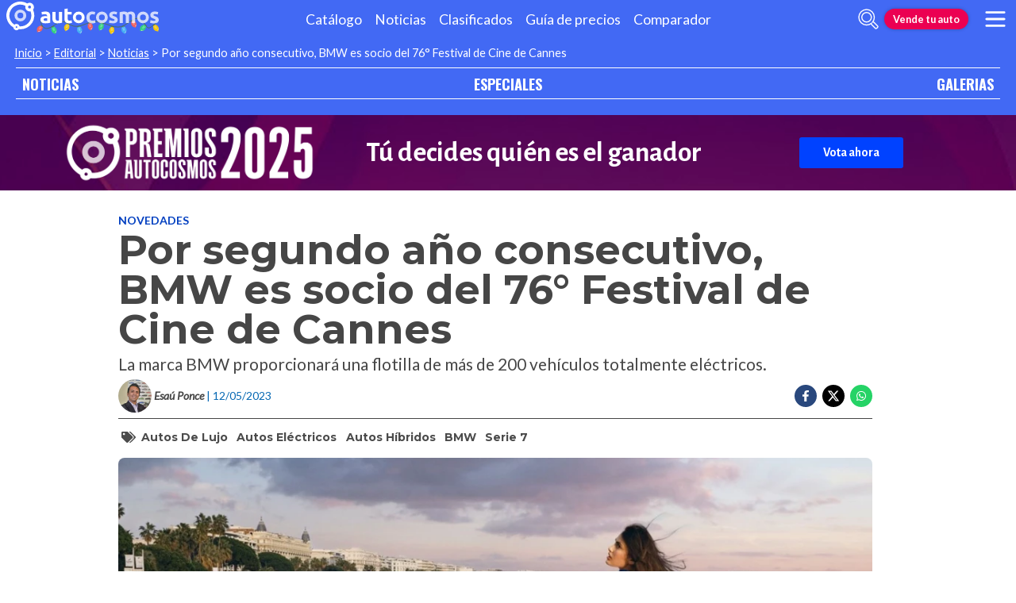

--- FILE ---
content_type: text/html; charset=utf-8
request_url: https://noticias.autocosmos.com.mx/2023/05/12/por-segundo-ano-consecutivo-bmw-es-socio-del-76-festival-de-cine-de-cannes
body_size: 51729
content:
<!DOCTYPE html>
<html lang="es-MX">
<head>
  <title>Por segundo a&#xF1;o consecutivo, BMW es socio del 76&#xB0; Festival de Cine de Cannes</title>
  <link rel="canonical" href="https://noticias.autocosmos.com.mx/2023/05/12/por-segundo-ano-consecutivo-bmw-es-socio-del-76-festival-de-cine-de-cannes" />
  <link rel="preconnect dns-prefetch" href="https://www.googletagmanager.com">
  <link rel="preconnect dns-prefetch" href="https://www.google-analytics.com">
  <meta charset="UTF-8" />
  <meta name="author" content="Autocosmos" />
  <meta name="copyright" content="Autocosmos.com" />
  <meta name="viewport" content="width=device-width, initial-scale=1" />
  <meta name="mobile-web-app-capable" content="yes">
  <meta name="apple-mobile-web-app-status-bar-style" content="black-translucent" />
  <meta http-equiv="X-UA-Compatible" content="IE=Edge">
  
    <meta name="description" content="La marca BMW proporcionar&#xE1; una flotilla de m&#xE1;s de 200 veh&#xED;culos totalmente el&#xE9;ctricos." />
    <meta name="keywords" content="autos de lujo, autos el&#xE9;ctricos, autos h&#xED;bridos, BMW, Serie 7" />
    <meta property="og:title" content="Por segundo a&#xF1;o consecutivo, BMW es socio del 76&#xB0; Festival de Cine de Cannes" />
    <meta property="og:type" content="article" />
    <meta property="og:url" content="https://noticias.autocosmos.com.mx/2023/05/12/por-segundo-ano-consecutivo-bmw-es-socio-del-76-festival-de-cine-de-cannes" />
    <meta property="og:image" content="https://acnews.blob.core.windows.net/imgnews/large/NAZ_36683efb27ad403f997e1b04f4489eec.webp" />

    <meta property="og:description" content="La marca BMW proporcionar&#xE1; una flotilla de m&#xE1;s de 200 veh&#xED;culos totalmente el&#xE9;ctricos." />
    <meta property="og:site_name" content="Autocosmos">
    <meta property="article:published_time" content="2023-05-12" />
    <meta property="article:section" content="Novedades" />
    <meta property="article:author" content="Esa&#xFA; Ponce" />
        <meta property="article:tag" content="autos de lujo" />
        <meta property="article:tag" content="autos el&#xE9;ctricos" />
        <meta property="article:tag" content="autos h&#xED;bridos" />
        <meta property="article:tag" content="BMW" />
        <meta property="article:tag" content="Serie 7" />
    <meta name="twitter:card" content="summary" />
        <meta name="twitter:site" content="@Autocosmos" />
    <meta name="dfp_newsid" content="81084b01fe2d478094d5eaa8598c9f20" />
<meta name="dfp_category" content="novedades" />
<meta name="dfp_tags" content="autos-de-lujo,autos-electricos,autos-hibridos,bmw,serie-7" />
<meta name="dfp_author" content="esaú ponce" />
<meta name="dfp_action" content="noticia" />
<meta name="dfp_controller" content="news" />
<meta name="dfp_partner" content="default" />
<meta name="dfp_url" content="https://noticias.autocosmos.com.mx/2023/05/12/por-segundo-ano-consecutivo-bmw-es-socio-del-76-festival-de-cine-de-cannes" />
<meta name="dfp_urlencoded" content="https%3A%2F%2Fnoticias.autocosmos.com.mx%2F2023%2F05%2F12%2Fpor-segundo-ano-consecutivo-bmw-es-socio-del-76-festival-de-cine-de-cannes" />

  <link rel="icon" href="/favicon.ico" type="image/x-icon">
  
  
    <link href="/css/style.min.css?v=Qfr6G_H1qAGXpUPRPCfxHcX33r3NDelucJm_kiFosjE" rel="stylesheet" />
  
  
  
      <script>
        window.dataLayer = window.dataLayer || [];
        window.dataLayer.push({'gtm.start': new Date().getTime(),event: 'gtm.js'});
      </script>
      <script async src="https://www.googletagmanager.com/gtm.js?id=GTM-TV9Z354"></script>
  
  
    <script>
        fetch('https://noticias.autocosmos.com.mx/notify/news', {
            method: 'POST', headers: { 'Content-Type': 'application/x-www-form-urlencoded;charset=UTF-8' },
            body: 'x=' + encodeURIComponent('9OBYqABL3ggBSwiBLf6AR5TV6qhZjJ8g')
        })
    </script>
    <script async src="https://securepubads.g.doubleclick.net/tag/js/gpt.js"></script>
<script>
	window.googletag = window.googletag || {};
	googletag.cmd = googletag.cmd || [];
	googletag.cmd.push(function () {
		const ac_advs = [{"id":"O_P_01","adUnit":"/69528700/mx/mx_especiales_galeria_(o_p_01)","sizes":[[1,1]]},{"id":"C_P_02","adUnit":"/69528700/mx/mx_nuevos_catalogo_home_(c_p_02)","sizes":[[300,50],[300,75],[300,100],[300,125],[320,50],[320,100],[728,90],[925,90],[950,90],[970,90],[970,250],[1280,330]]},{"id":"C_P_01","adUnit":"/69528700/mx/mx_nuevos_catalogo_home_(c_p_01)","sizes":[[300,50],[300,75],[300,100],[300,125],[320,50],[320,100],[728,90],[925,90],[950,90],[970,90],[970,250],[1280,330]]},{"id":"C_P_End","adUnit":"/69528700/mx/mx_nuevos_catalogo_home_(c_p_end)","sizes":[[300,50],[300,75],[300,100],[300,125],[320,50],[320,100],[728,90],[925,90],[950,90],[970,90],[970,250],[1280,330]]},{"id":"R_P_03","adUnit":"/69528700/mx/mx_clasificados_busqueda_(r_p_large_03)","sizes":["fluid",[120,600],[160,600],[250,250],[300,50],[300,75],[300,100],[300,125],[300,250],[300,500],[300,600]]},{"id":"R_P_02","adUnit":"/69528700/mx/mx_clasificados_busqueda_(r_p_large_02)","sizes":["fluid",[120,600],[160,600],[250,250],[300,50],[300,75],[300,100],[300,125],[300,250],[300,500],[300,600]]},{"id":"R_P_01","adUnit":"/69528700/mx/mx_clasificados_busqueda_(r_p_large_01)","sizes":["fluid",[120,600],[160,600],[250,250],[300,50],[300,75],[300,100],[300,125],[300,250],[300,500],[300,600]]}];
		ac_advs.forEach(function (s) {
			if (s.sizes && s.sizes.length > 0) { googletag.defineSlot(s.adUnit, s.sizes, s.id).addService(googletag.pubads()) }
			else { googletag.defineOutOfPageSlot(s.adUnit, s.id).addService(googletag.pubads()) }
		});
	});
	googletag.cmd.push(function () {
		var mvs = document.querySelectorAll('meta[name^=dfp_]');
		mvs && mvs.forEach(function (mv) { var vn = mv.getAttribute('name').replace('dfp_', ''); googletag.pubads().setTargeting(vn, mv.getAttribute('content')); });
	});
	googletag.cmd.push(function () { googletag.pubads().enableSingleRequest(); googletag.pubads().collapseEmptyDivs();  googletag.pubads().disableInitialLoad(); googletag.enableServices(); });
</script>


    <!-- SetupAd -->
<script>
+function () {
	const script = document.createElement('script');
	script.src = window.innerWidth < 1000 ? 'https://stpd.cloud/saas/7854' : 'https://stpd.cloud/saas/7811';
	document.head.appendChild(script);
	}();
</script>
    <!-- Facebook Pixel Code -->
<script>
  !function(f,b,e,v,n,t,s)
  {if(f.fbq)return;n=f.fbq=function(){n.callMethod?
  n.callMethod.apply(n,arguments):n.queue.push(arguments)};
  if(!f._fbq)f._fbq=n;n.push=n;n.loaded=!0;n.version='2.0';
  n.queue=[];t=b.createElement(e);t.async=!0;
  t.src=v;s=b.getElementsByTagName(e)[0];
  s.parentNode.insertBefore(t,s)}(window, document,'script',
  'https://connect.facebook.net/en_US/fbevents.js');
  fbq('init', '1636535059969539');
  fbq('track', 'PageView');
</script>
<noscript><img height="1" width="1" style="display:none"
  src="https://www.facebook.com/tr?id=1636535059969539&ev=PageView&noscript=1"
/></noscript>
<!-- End Facebook Pixel Code -->
    
</head>
<body>
  <div class="m-hidden m-overlay" data-toggle="overlay"></div>
  <header class="header">
    
    
    
    <div class="header__container">
    <a href="https://www.autocosmos.com.mx/" class="header__logo" title="Autocosmos, encontrá el auto de tus sueños">
        <img src="/img/logo/logo-xmas.svg" alt="logo Autocosmos">
    </a>
    <ul class="header__nav" role="navigation">
            <li><a href="https://www.autocosmos.com.mx/catalogo" title="Cat&#xE1;logo" class="subNav__item">Cat&#xE1;logo</a></li>
            <li><a href="https://noticias.autocosmos.com.mx/" title="Noticias" class="subNav__item">Noticias</a></li>
            <li><a href="https://www.autocosmos.com.mx/auto" title="Clasificados" class="subNav__item">Clasificados</a></li>
            <li><a href="https://www.autocosmos.com.mx/guiadeprecios" title="Gu&#xED;a de precios" class="subNav__item">Gu&#xED;a de precios</a></li>
            <li><a href="https://www.autocosmos.com.mx/catalogo/comparar" title="Comparador" class="subNav__item">Comparador</a></li>
    </ul>
    <button class="header__search-button" data-role="mobile-search-button" tabindex="0" aria-label="abrir barra de busqueda" aria-pressed="false" id="search">
        <svg xmlns="http://www.w3.org/2000/svg" class="search-icon" viewBox="0 0 512 512" aria-hidden="true"><path fill="currentColor" d="M505 442.7L405.3 343c-4.5-4.5-10.6-7-17-7H372c27.6-35.3 44-79.7 44-128C416 93.1 322.9 0 208 0S0 93.1 0 208s93.1 208 208 208c48.3 0 92.7-16.4 128-44v16.3c0 6.4 2.5 12.5 7 17l99.7 99.7c9.4 9.4 24.6 9.4 33.9 0l28.3-28.3c9.4-9.4 9.4-24.6.1-34zM208 336c-70.7 0-128-57.2-128-128 0-70.7 57.2-128 128-128 70.7 0 128 57.2 128 128 0 70.7-57.2 128-128 128z" /></svg>
    </button>
    <form class="header__search" action="https://noticias.autocosmos.com.mx/listado" method="get" data-role="mobile-search-input" aria-label="Buscar" role="search" aria-expanded="false" aria-labelledby="search">
        <input name="q" type="text" class="header__search-input" autocomplete="off" placeholder="Buscar noticias...">
        <button type="submit" aria-label="buscar" class="header__search-submit" tabindex="0">
            <svg xmlns="http://www.w3.org/2000/svg" class="search-icon" viewBox="0 0 512 512" aria-hidden="true" style="width: 1.4rem;"><path fill="currentColor" d="M505 442.7L405.3 343c-4.5-4.5-10.6-7-17-7H372c27.6-35.3 44-79.7 44-128C416 93.1 322.9 0 208 0S0 93.1 0 208s93.1 208 208 208c48.3 0 92.7-16.4 128-44v16.3c0 6.4 2.5 12.5 7 17l99.7 99.7c9.4 9.4 24.6 9.4 33.9 0l28.3-28.3c9.4-9.4 9.4-24.6.1-34zM208 336c-70.7 0-128-57.2-128-128 0-70.7 57.2-128 128-128 70.7 0 128 57.2 128 128 0 70.7-57.2 128-128 128z" /></svg>
        </button>
    </form>
        <a href="https://www.autocosmos.com.mx/clasificados" class="btn m-accent m-small header__action" title="Vende tu auto">Vende tu auto</a>
    <button class="hamburger" data-role="menu-burger" aria-label="menu" aria-pressed="false" id="hamburger" tabindex="0">
        <div class="hamburger-icon" aria-hidden="true">
            <div class="hamburger-container">
                <span class="hamburger-bun-top"></span>
                <span class="hamburger-filling"></span>
                <span class="hamburger-bun-bot"></span>
            </div>
        </div>
    </button>
    <nav class="header__burger-nav" data-role="menu-burger-container" role="navigation" aria-expanded="false" aria-labelledby="hamburger"></nav>
</div>
    <div class="breadcrumbs-wrapper">
      
    <nav class='breadcrumbs'>
            <a href="https://www.autocosmos.com.mx/">Inicio</a>
            &gt;
            <a href="https://noticias.autocosmos.com.mx/">Editorial</a>
            &gt;
            <a href="https://noticias.autocosmos.com.mx/listado">Noticias</a>
            &gt;
            <span>Por segundo a&#xF1;o consecutivo, BMW es socio del 76&#xB0; Festival de Cine de Cannes</span>
</nav>


    </div>
  </header>
  <main>
    <section class="footerNav-container">
      <nav class="footerNav">
        <ul>
          <li><a href="https://noticias.autocosmos.com.mx/">NOTICIAS</a></li>
          <li><a href="https://especiales.autocosmos.com.mx/">ESPECIALES</a></li>
          <li><a href="https://galerias.autocosmos.com.mx/">GALERIAS</a></li>
        </ul>
      </nav>
    </section>
      <div class="extcmpng__container">
        <style scoped="">
            @import url('https://fonts.googleapis.com/css2?family=Alegreya+Sans:ital,wght@0,100;0,300;0,400;0,500;0,700;0,800;0,900;1,100;1,300;1,400;1,500;1,700;1,800;1,900&display=swap');
            .extcmpng__container * {
                margin: 0;
                padding: 0;
                box-sizing: border-box;
                font-family: "Alegreya Sans", sans-serif;
                color: white;
                text-decoration: none;
            }
            
            .extcmpng__container {
                background-image: url(https://acadv.blob.core.windows.net/roadtrip/ar/2025/ih-acs/fondo-premios.png);
                background-size: cover;
                background-position: center center;
                display: grid;
                grid-gap: .5rem 1rem;
                justify-content: center;
                align-items: center;
                padding: .5rem;
                grid-template-columns: 1fr;
                grid-template-rows: repeat(3, auto);
            }
            
            .extcmpng__logo {
                margin: auto;
                grid-row: 1/1;
                grid-column: 1/-1;
                justify-self: center;
                width: 30rem;
                max-width: 30%;
                height: auto;
                grid-row: 2 / 2;
                grid-row: 1 / 1;
                grid-column: 1 / -1;
            }
            
            .extcmpng__button {
                grid-column: 1/2;
                justify-self: center;
                padding: 10px 30px;
                background-color: #0042FF;
                border-radius: 3px;
                text-align: center;
                transition: all ease .3s;
                grid-row: 3/4;
                font-family: "Alegreya Sans", sans-serif;
                font-weight: 700;
            }
            
            .extcmpng__button:hover {
                transform: scale(1.1)
            }
            
            .extcmpng__countdown {
                display: flex;
                font-size: .8rem;
                font-weight: 700;
                justify-content: center;
                align-items: center;
                grid-column: 1/2;
                grid-row: 2/3;
            }
            
            .extcmpng__countdown p {
                font-weight: 400;
                text-align: center;
                line-height: 1.2em;
                color: white;
                font-family: "Alegreya Sans", sans-serif;
            }
            
            <!-- .extcmpng__countdown p+p {
                margin-left: 1rem;
            }
            
            -->.extcmpng__countdown strong {
                font-weight: 700;
                font-family: "Alegreya Sans", sans-serif;
                font-size: 2rem;
                text-align: center;
            }
            
            @media(min-width:600px) {
                .extcmpng__container {
                    grid-template-columns: 12rem 17rem;
                    grid-template-rows: repeat(2, 3rem);
                    grid-gap: 0 2rem;
                }
                .extcmpng__logo {
                    grid-row: 1/3;
                    grid-column: 1/2;
                    width: unset;
                    max-width: 100%;
                }
                .extcmpng__button {
                    grid-column: 3/3;
                    grid-row: 1/3;
                }
                .extcmpng__countdown {
                    grid-column: 2/3;
                    grid-row: 1/3;
                }
            }
            
            @media(min-width:1120px) {
                .extcmpng__container {
                    grid-template-columns: 20rem 30rem 16rem;
                    grid-template-rows: unset;
                }
                .extcmpng__logo {
                    grid-row: 1/3;
                    grid-column: 1/2;
                }
                .extcmpng__button {
                    grid-row: 1/2;
                    grid-column: 3/4;
                }
                .extcmpng__countdown {
                    grid-column: 2/3;
                }
                .extcmpng__logo,
                .extcmpng__button,
                .extcmpng__countdown {
                    grid-row: unset;
                }
                .extcmpng__countdown {
                    font-size: 1.5rem;
                }
                .extcmpng__countdown strong {
                    font-size: 2.2rem;
                }
            }
        </style>
        <img class="extcmpng__logo" src="https://acadv.blob.core.windows.net/roadtrip/ar/2025/ih-acs/logo-premiosar.png" alt="Imagen logo Premios Autocosmos" title="logo Premios Autocosmos">

        <p class="extcmpng__countdown"><strong> Tú decides quién es el ganador</strong> </p>
        <a class="extcmpng__button" href="https://es.surveymonkey.com/r/MxAutocsomos2025" title="Premios Autocosmos" onclick="ga('send',{hitType: 'event', eventCategory: 'extcmpng', eventAction: 'goToExternal', eventLabel: 'PremiosAcs2026', nonInteraction: true});"
            target="_blank">Vota ahora</a>

    </div>
    <div class="mainNews_container">
    <div class="news-container">
        <article class="news-article" itemscope itemtype="http://schema.org/NewsArticle">
            <meta itemprop="keywords" content="autos de lujo,autos el&#xE9;ctricos,autos h&#xED;bridos,BMW,Serie 7" />
            <meta itemprop="mainEntityOfPage" content="https://noticias.autocosmos.com.mx/2023/05/12/por-segundo-ano-consecutivo-bmw-es-socio-del-76-festival-de-cine-de-cannes" />
            <header class="section">
                <div class="news-article__breadcrumbs">
                    <a href="https://noticias.autocosmos.com.mx/listado?c=Novedades" title="Novedades">Novedades </a>
                </div>
                <h1 itemprop="headline" class="news-article__title">Por segundo a&#xF1;o consecutivo, BMW es socio del 76&#xB0; Festival de Cine de Cannes</h1>
                <h2 itemprop="description">La marca BMW proporcionar&#xE1; una flotilla de m&#xE1;s de 200 veh&#xED;culos totalmente el&#xE9;ctricos.</h2>
                <div class="news-article__info">
                    <div class="news-article__about">
                        <a href="https://noticias.autocosmos.com.mx/listado?a=Esa&#xFA; Ponce" title="Noticias por Esa&#xFA; Ponce">
                            <figure class="news-article__author">
                                <img src="/img/authorimages/esau-ponce.webp" alt="Esa&#xFA; Ponce" onerror="  this.remove()" />
                                <figcaption itemprop="author" itemscope itemtype="http://schema.org/Person"><span itemprop="name">Esa&#xFA; Ponce</span></figcaption>
                            </figure>
                        </a>
                        <p class="m-ellipsis" itemprop="datePublished" content="2023-05-12">| 12/05/2023</p>
                    </div>
                    <div class="news-article__share m-hidden-mobile">
                        <span data-socialcounter="https://noticias.autocosmos.com.mx/2023/05/12/por-segundo-ano-consecutivo-bmw-es-socio-del-76-festival-de-cine-de-cannes"><!--FALTA EL SCRIPT DEL CONTADOR--></span>
                        <div>
                            <ul>
                                <li>
                                    <div class="fb-share-button" data-href="https://noticias.autocosmos.com.mx/2023/05/12/por-segundo-ano-consecutivo-bmw-es-socio-del-76-festival-de-cine-de-cannes" data-size="large" data-mobile-iframe="false">
                                        <a target="_blank" rel="noreferrer noopener" href="https://www.facebook.com/sharer/sharer.php?u=https://noticias.autocosmos.com.mx/2023/05/12/por-segundo-ano-consecutivo-bmw-es-socio-del-76-festival-de-cine-de-cannes" title="Compartir en Facebook" aria-label="Compartir en Facebook" class="btnFbShare fb-xfbml-parse-ignore">
                                            <svg class="svg-inline--fa fa-facebook-f fa-w-9" aria-hidden="true" focusable="false" role="img" xmlns="http://www.w3.org/2000/svg" viewBox="0 0 264 512"><path fill="currentcolor" d="M215.8 85H264V3.6C255.7 2.5 227.1 0 193.8 0 124.3 0 76.7 42.4 76.7 120.3V192H0v91h76.7v229h94V283h73.6l11.7-91h-85.3v-62.7c0-26.3 7.3-44.3 45.1-44.3z"></path></svg>
                                        </a>
                                    </div>
                                </li>
                                <li>
                                    <a href="https://twitter.com/share?url=https://noticias.autocosmos.com.mx/2023/05/12/por-segundo-ano-consecutivo-bmw-es-socio-del-76-festival-de-cine-de-cannes" title="Compartir en Twitter" aria-label="Compartir en Twitter" class="btnTwShare" data-show-count="false" target="_blank" rel="noreferrer noopener">
                                        <svg viewBox="0 0 24 24" aria-hidden="true" fill="white"><g><path d="M18.244 2.25h3.308l-7.227 8.26 8.502 11.24H16.17l-5.214-6.817L4.99 21.75H1.68l7.73-8.835L1.254 2.25H8.08l4.713 6.231zm-1.161 17.52h1.833L7.084 4.126H5.117z"></path></g></svg>
                                    </a>
                                </li>
                                <li>
                                    <a href="https://wa.me/?text=Lee%20esta%20noticia%20en%20autocosmos!%20 https://noticias.autocosmos.com.mx/2023/05/12/por-segundo-ano-consecutivo-bmw-es-socio-del-76-festival-de-cine-de-cannes" title="Compartir en Whatsapp" aria-label="Compartir en Whatsapp" class="btnWpShare" target="_blank" rel="noreferrer noopener">
                                        <svg class="svg-inline--fa fa-whatsapp fa-w-14 fa-lg" aria-hidden="true" focusable="false" role="img" xmlns="http://www.w3.org/2000/svg" viewBox="0 0 448 512"><path fill="currentcolor" d="M380.9 97.1C339 55.1 283.2 32 223.9 32c-122.4 0-222 99.6-222 222 0 39.1 10.2 77.3 29.6 111L0 480l117.7-30.9c32.4 17.7 68.9 27 106.1 27h.1c122.3 0 224.1-99.6 224.1-222 0-59.3-25.2-115-67.1-157zm-157 341.6c-33.2 0-65.7-8.9-94-25.7l-6.7-4-69.8 18.3L72 359.2l-4.4-7c-18.5-29.4-28.2-63.3-28.2-98.2 0-101.7 82.8-184.5 184.6-184.5 49.3 0 95.6 19.2 130.4 54.1 34.8 34.9 56.2 81.2 56.1 130.5 0 101.8-84.9 184.6-186.6 184.6zm101.2-138.2c-5.5-2.8-32.8-16.2-37.9-18-5.1-1.9-8.8-2.8-12.5 2.8-3.7 5.6-14.3 18-17.6 21.8-3.2 3.7-6.5 4.2-12 1.4-32.6-16.3-54-29.1-75.5-66-5.7-9.8 5.7-9.1 16.3-30.3 1.8-3.7.9-6.9-.5-9.7-1.4-2.8-12.5-30.1-17.1-41.2-4.5-10.8-9.1-9.3-12.5-9.5-3.2-.2-6.9-.2-10.6-.2-3.7 0-9.7 1.4-14.8 6.9-5.1 5.6-19.4 19-19.4 46.3 0 27.3 19.9 53.7 22.6 57.4 2.8 3.7 39.1 59.7 94.8 83.8 35.2 15.2 49 16.5 66.6 13.9 10.7-1.6 32.8-13.4 37.4-26.4 4.6-13 4.6-24.1 3.2-26.4-1.3-2.5-5-3.9-10.5-6.6z"></path></svg>
                                    </a>
                                </li>
                            </ul>
                        </div>
                    </div>
                </div>
                    <section class="section news-article__tags header__tags">
                        <h5>
                            <svg class="svg-inline--fa fa-tags fa-w-20" aria-hidden="true" focusable="false" role="img" xmlns="http://www.w3.org/2000/svg" viewBox="0 0 640 512"><path fill="currentcolor" d="M497.941 225.941L286.059 14.059A48 48 0 0 0 252.118 0H48C21.49 0 0 21.49 0 48v204.118a48 48 0 0 0 14.059 33.941l211.882 211.882c18.744 18.745 49.136 18.746 67.882 0l204.118-204.118c18.745-18.745 18.745-49.137 0-67.882zM112 160c-26.51 0-48-21.49-48-48s21.49-48 48-48 48 21.49 48 48-21.49 48-48 48zm513.941 133.823L421.823 497.941c-18.745 18.745-49.137 18.745-67.882 0l-.36-.36L527.64 323.522c16.999-16.999 26.36-39.6 26.36-63.64s-9.362-46.641-26.36-63.64L331.397 0h48.721a48 48 0 0 1 33.941 14.059l211.882 211.882c18.745 18.745 18.745 49.137 0 67.882z"></path></svg>
                        </h5>
                            <a href="https://noticias.autocosmos.com.mx/listado?t=autos de lujo" title="autos de lujo">autos de lujo</a>
                            <a href="https://noticias.autocosmos.com.mx/listado?t=autos el&#xE9;ctricos" title="autos el&#xE9;ctricos">autos el&#xE9;ctricos</a>
                            <a href="https://noticias.autocosmos.com.mx/listado?t=autos h&#xED;bridos" title="autos h&#xED;bridos">autos h&#xED;bridos</a>
                            <a href="https://noticias.autocosmos.com.mx/listado?t=BMW" title="BMW">BMW</a>
                            <a href="https://noticias.autocosmos.com.mx/listado?t=Serie 7" title="Serie 7">Serie 7</a>
                    </section>
            </header>
            <section class="section news-article__content">
                    <figure>
                            <picture>
                                <source media="(min-width: 1300px)" srcset="https://acnews.blob.core.windows.net/imgnews/extralarge/NAZ_36683efb27ad403f997e1b04f4489eec.webp">
                                <source media="(min-width: 480px)" srcset="https://acnews.blob.core.windows.net/imgnews/large/NAZ_36683efb27ad403f997e1b04f4489eec.webp">
                                <img itemprop="image" src="https://acnews.blob.core.windows.net/imgnews/medium/NAZ_36683efb27ad403f997e1b04f4489eec.webp" alt="Por segundo a&#xF1;o consecutivo, BMW es socio del 76&#xB0; Festival de Cine de Cannes" onerror=" this.remove();" />
                            </picture>
                    </figure>
                <div>
                    <section id="newsText" data-role="newsText" class="news-article__body" itemprop="articleBody"><p><a href="https://www.autocosmos.com.mx/catalogo/vigente/bmw" target="_blank" rel="noreferrer noopener"><strong>BMW </strong></a>retoma su rol como socio oficial del <strong>Festival de Cine de Cannes en 2023</strong>, despu&eacute;s de una colaboraci&oacute;n inicial el a&ntilde;o pasado. El fabricante b&aacute;varo proporcionar&aacute; una selecci&oacute;n de m&aacute;s de 200 veh&iacute;culos totalmente el&eacute;ctricos, m&aacute;s nuevos modelos<strong> BMW XM h&iacute;bridos conectables</strong> para la edici&oacute;n n&uacute;mero 76 del festival y para algunos de sus socios oficiales.</p>

<p>Esta reuni&oacute;n de la industria cinematogr&aacute;fica mundial en el sur de Francia ser&aacute; el escenario perfecto para la presentaci&oacute;n de una nueva producci&oacute;n de BMW Films llena de acci&oacute;n, as&iacute; como la introducci&oacute;n de la innovadora moto acu&aacute;tica THE ICON. <strong>El recientemente presentado a nivel mundial <a href="https://especiales.autocosmos.com.mx/auto-shanghai-2023/noticias/2023/04/17/bmw-i7-m70-xdrive-el-rostro-mas-lujoso-y-electrizante-de-la-marca?_gl=1*1vompmx*_ga*MTcwNjc3MTg5MS4xNjczNDYyOTg3*_ga_0Z1NP5ZJSP*MTY4Mzg5MzIwNi4yNTkuMS4xNjgzOTAyMzE0LjMzLjAuMA.." target="_blank" rel="noreferrer noopener">BMW i7 M70 xDrive</a></strong>, el modelo totalmente el&eacute;ctrico m&aacute;s potente y r&aacute;pido en toda la cartera de la marca, tambi&eacute;n entrar&aacute; en acci&oacute;n por primera vez durante este evento.</p>

<p><img alt="" src="https://acnews.blob.core.windows.net/imgnews/paragraph/NPAZ_78873fd68423430198f577aac85b0f78.webp"></p>

<p><em>&ldquo;Nos complace poder continuar nuestra asociaci&oacute;n oficial con el Festival de Cine de Cannes&rdquo;</em> afirm&oacute; Jens Thiemer, Vicepresidente Senior de Clientes y Marca BMW. <em>&ldquo;El festival est&aacute; comprometido a volverse m&aacute;s juvenil, contempor&aacute;neo y digital; lo que hace que esta asociaci&oacute;n sea la plataforma ideal para nuestros productos tope de gama de BMW. Estamos celebrando la premier de la nueva producci&oacute;n de BMW Films en Cannes, la presentaci&oacute;n m&aacute;s reciente de nuestra legendaria serie de BMW Films. Adem&aacute;s, con la motocicleta acu&aacute;tica denominada THE ICON y con el BMW i7 M70 xDrive estamos creando una mezcla convincente de lujo, innovaci&oacute;n y sustentabilidad&rdquo;.</em></p>

<p>Iris Knobloch, Presidenta del Festival de Cannes, a&ntilde;adi&oacute;: &ldquo;<em>En 2022, BMW se uni&oacute; al Festival de Cannes como un socio automotriz oficial, proporcionando una flota de 80 veh&iacute;culos excepcionales 100% el&eacute;ctricos, en l&iacute;nea con la pol&iacute;tica ambiental del festival. Estamos orgullosos y felices por poder contar con el apoyo de BMW, cuya relaci&oacute;n con el s&eacute;ptimo arte es hist&oacute;rica, y quien una vez m&aacute;s acompa&ntilde;ar&aacute; a todos nuestros visitantes en varias traves&iacute;as.&rdquo;</em></p>
</section>
                    
                    <div class="m-overflow-hidden" style="width:100%;"></div>
                    
                        <section class="card-catalogo">
                            <div class="card-catalogo__body">
                                <img src="https://acroadtrip.blob.core.windows.net/catalogo-imagenes/l/RT_V_6fe9f7a175a040c0ac09e3ac1746fa6a.webp" class="img-responsive" alt="BMW Serie 7" />
                                <div class="card-catalogo__info">
                                    <h4><a href="https://www.autocosmos.com.mx/catalogo/vigente/bmw/serie-7?utm_source=acs&amp;utm_medium=widget&amp;utm_campaign=news" title="BMW Serie 7">BMW Serie 7</a></h4>
                                        <p>Precio desde:<strong> $2,715,900</strong></p>
                                    <div class="btn-container">
                                        <a class="btn m-primary" href="https://www.autocosmos.com.mx/catalogo/vigente/bmw/serie-7?utm_source=acs&amp;utm_medium=widget&amp;utm_campaign=news" title="BMW Serie 7">Consulta</a>
                                    </div>
                                </div>
                            </div>
                            <footer class="cheapest-card">
                            </footer>
                        </section>
                </div>
            </section>
                <section class="section news-article__tags">
                    <h5>
                        <svg class="svg-inline--fa fa-tags fa-w-20" aria-hidden="true" focusable="false" role="img" xmlns="http://www.w3.org/2000/svg" viewBox="0 0 640 512"><path fill="currentcolor" d="M497.941 225.941L286.059 14.059A48 48 0 0 0 252.118 0H48C21.49 0 0 21.49 0 48v204.118a48 48 0 0 0 14.059 33.941l211.882 211.882c18.744 18.745 49.136 18.746 67.882 0l204.118-204.118c18.745-18.745 18.745-49.137 0-67.882zM112 160c-26.51 0-48-21.49-48-48s21.49-48 48-48 48 21.49 48 48-21.49 48-48 48zm513.941 133.823L421.823 497.941c-18.745 18.745-49.137 18.745-67.882 0l-.36-.36L527.64 323.522c16.999-16.999 26.36-39.6 26.36-63.64s-9.362-46.641-26.36-63.64L331.397 0h48.721a48 48 0 0 1 33.941 14.059l211.882 211.882c18.745 18.745 18.745 49.137 0 67.882z"></path></svg>
                    </h5>
                        <a href="https://noticias.autocosmos.com.mx/listado?t=autos de lujo" title="autos de lujo">autos de lujo</a>
                        <a href="https://noticias.autocosmos.com.mx/listado?t=autos el&#xE9;ctricos" title="autos el&#xE9;ctricos">autos el&#xE9;ctricos</a>
                        <a href="https://noticias.autocosmos.com.mx/listado?t=autos h&#xED;bridos" title="autos h&#xED;bridos">autos h&#xED;bridos</a>
                        <a href="https://noticias.autocosmos.com.mx/listado?t=BMW" title="BMW">BMW</a>
                        <a href="https://noticias.autocosmos.com.mx/listado?t=Serie 7" title="Serie 7">Serie 7</a>
                </section>
        </article>
            <section class="section">
                <h4 class="section-title"><span>Esa&#xFA; Ponce recomienda</span></h4>
                <div class="recommended-grid">
                        <a class="recommended-card" href="https://noticias.autocosmos.com.mx/2023/05/21/bmw-concept-touring-coupe-el-clown-shoe-esta-de-vuelta" title="BMW Concept Touring Coupe, el &quot;Clown Shoe&quot; est&#xE1; de vuelta" aria-label="BMW Concept Touring Coupe, el &quot;Clown Shoe&quot; est&#xE1; de vuelta">
                            <article>
                                <figure class="recommended-card__image">
                                    <picture>
                                        <source media="(min-width: 768px)" srcset="https://acnews.blob.core.windows.net/imgnews/large/NAZ_e63e5a32ca5247e8a1aa06e8416b0049.webp">
                                        <source media="(min-width: 450px)" srcset="https://acnews.blob.core.windows.net/imgnews/medium/NAZ_e63e5a32ca5247e8a1aa06e8416b0049.webp">
                                        <img src="https://acnews.blob.core.windows.net/imgnews/small/NAZ_e63e5a32ca5247e8a1aa06e8416b0049.webp" alt="BMW Concept Touring Coupe, el &quot;Clown Shoe&quot; est&#xE1; de vuelta" />
                                    </picture>
                                    <figcaption class="recommended-card__title">BMW Concept Touring Coupe, el &quot;Clown Shoe&quot; est&#xE1; de vuelta</figcaption>
                                </figure>
                                <div class="gradient-back"></div>
                            </article>
                        </a>
                        <a class="recommended-card" href="https://noticias.autocosmos.com.mx/2023/04/17/bmw-i7-m70-xdrive-el-rostro-mas-lujoso-y-electrizante-de-la-marca" title="BMW i7 M70 xDrive, el rostro m&#xE1;s lujoso y electrizante de la marca" aria-label="BMW i7 M70 xDrive, el rostro m&#xE1;s lujoso y electrizante de la marca">
                            <article>
                                <figure class="recommended-card__image">
                                    <picture>
                                        <source media="(min-width: 768px)" srcset="https://acnews.blob.core.windows.net/imgnews/large/NAZ_0d42a9a02bad4a0ca234c7f8c4d78817.webp">
                                        <source media="(min-width: 450px)" srcset="https://acnews.blob.core.windows.net/imgnews/medium/NAZ_0d42a9a02bad4a0ca234c7f8c4d78817.webp">
                                        <img src="https://acnews.blob.core.windows.net/imgnews/small/NAZ_0d42a9a02bad4a0ca234c7f8c4d78817.webp" alt="BMW i7 M70 xDrive, el rostro m&#xE1;s lujoso y electrizante de la marca" />
                                    </picture>
                                    <figcaption class="recommended-card__title">BMW i7 M70 xDrive, el rostro m&#xE1;s lujoso y electrizante de la marca</figcaption>
                                </figure>
                                <div class="gradient-back"></div>
                            </article>
                        </a>
                        <a class="recommended-card" href="https://noticias.autocosmos.com.mx/2023/04/17/bmw-xm-label-red-2024-un-poderoso-hibrido-enchufable-con-mas-de-700-hp" title="BMW XM Label Red 2024, un poderoso h&#xED;brido enchufable con m&#xE1;s de 700 Hp" aria-label="BMW XM Label Red 2024, un poderoso h&#xED;brido enchufable con m&#xE1;s de 700 Hp">
                            <article>
                                <figure class="recommended-card__image">
                                    <picture>
                                        <source media="(min-width: 768px)" srcset="https://acnews.blob.core.windows.net/imgnews/large/NAZ_5b17f96f087947679df726c08c33a6b6.webp">
                                        <source media="(min-width: 450px)" srcset="https://acnews.blob.core.windows.net/imgnews/medium/NAZ_5b17f96f087947679df726c08c33a6b6.webp">
                                        <img src="https://acnews.blob.core.windows.net/imgnews/small/NAZ_5b17f96f087947679df726c08c33a6b6.webp" alt="BMW XM Label Red 2024, un poderoso h&#xED;brido enchufable con m&#xE1;s de 700 Hp" />
                                    </picture>
                                    <figcaption class="recommended-card__title">BMW XM Label Red 2024, un poderoso h&#xED;brido enchufable con m&#xE1;s de 70...</figcaption>
                                </figure>
                                <div class="gradient-back"></div>
                            </article>
                        </a>
                        <a class="recommended-card" href="https://noticias.autocosmos.com.mx/2023/04/12/bmw-xm-50e-suv-hibrido-y-deportivo" title="BMW XM 50e, SUV h&#xED;brido y deportivo" aria-label="BMW XM 50e, SUV h&#xED;brido y deportivo">
                            <article>
                                <figure class="recommended-card__image">
                                    <picture>
                                        <source media="(min-width: 768px)" srcset="https://acnews.blob.core.windows.net/imgnews/large/NAZ_e18cb70a3f53426f8e2260a3ba98513a.webp">
                                        <source media="(min-width: 450px)" srcset="https://acnews.blob.core.windows.net/imgnews/medium/NAZ_e18cb70a3f53426f8e2260a3ba98513a.webp">
                                        <img src="https://acnews.blob.core.windows.net/imgnews/small/NAZ_e18cb70a3f53426f8e2260a3ba98513a.webp" alt="BMW XM 50e, SUV h&#xED;brido y deportivo" />
                                    </picture>
                                    <figcaption class="recommended-card__title">BMW XM 50e, SUV h&#xED;brido y deportivo</figcaption>
                                </figure>
                                <div class="gradient-back"></div>
                            </article>
                        </a>
                </div>
            </section>
        <section class="section categories">
            <div class="card">
                <h4>Puedes recorrer más noticias navegando en las siguientes categorías:</h4>
                <ul>
                        <li>
                            <a href="https://noticias.autocosmos.com.mx/listado?c=Automovilismo" title="Automovilismo">Automovilismo</a>
                        </li>
                        <li>
                            <a href="https://noticias.autocosmos.com.mx/listado?c=Autos cl&#xE1;sicos" title="Autos cl&#xE1;sicos">Autos cl&#xE1;sicos</a>
                        </li>
                        <li>
                            <a href="https://noticias.autocosmos.com.mx/listado?c=Autos ecol&#xF3;gicos" title="Autos ecol&#xF3;gicos">Autos ecol&#xF3;gicos</a>
                        </li>
                        <li>
                            <a href="https://noticias.autocosmos.com.mx/listado?c=Autoshows" title="Autoshows">Autoshows</a>
                        </li>
                        <li>
                            <a href="https://noticias.autocosmos.com.mx/listado?c=Gadgets" title="Gadgets">Gadgets</a>
                        </li>
                        <li>
                            <a href="https://noticias.autocosmos.com.mx/listado?c=Industria" title="Industria">Industria</a>
                        </li>
                        <li>
                            <a href="https://noticias.autocosmos.com.mx/listado?c=Lanzamientos" title="Lanzamientos">Lanzamientos</a>
                        </li>
                        <li>
                            <a href="https://noticias.autocosmos.com.mx/listado?c=Motos" title="Motos">Motos</a>
                        </li>
                        <li>
                            <a href="https://noticias.autocosmos.com.mx/listado?c=Novedades" title="Novedades">Novedades</a>
                        </li>
                        <li>
                            <a href="https://noticias.autocosmos.com.mx/listado?c=Prueba de Manejo" title="Prueba de Manejo">Prueba de Manejo</a>
                        </li>
                        <li>
                            <a href="https://noticias.autocosmos.com.mx/listado?c=Tecnolog&#xED;a" title="Tecnolog&#xED;a">Tecnolog&#xED;a</a>
                        </li>
                        <li>
                            <a href="https://noticias.autocosmos.com.mx/listado?c=Tips y Consejos" title="Tips y Consejos">Tips y Consejos</a>
                        </li>
                        <li>
                            <a href="https://noticias.autocosmos.com.mx/listado?c=Tuning" title="Tuning">Tuning</a>
                        </li>
                </ul>
            </div>
        </section>
    </div>

    
        <div class="news-adv__halfPage a01">
            <aside class="advBox"><div id='R_P_01'><script>googletag.cmd.push(function(){googletag.display('R_P_01')})</script></div></aside>
        </div>
    
    
        <div class="news-adv__halfPage a02">
            <aside class="advBox"><div id='R_P_02'><script>googletag.cmd.push(function(){googletag.display('R_P_02')})</script></div></aside>
        </div>
    
</div>

    <aside class="advBox m-row"><div id='C_P_End'><script>googletag.cmd.push(function(){googletag.display('C_P_End')})</script></div></aside>


    <section class="footerNav-container m-inverted">
      <nav class="footerNav">
        <ul>
          <li><a href="https://noticias.autocosmos.com.mx/">NOTICIAS</a></li>
          <li><a href="https://especiales.autocosmos.com.mx/">ESPECIALES</a></li>
          <li><a href="https://galerias.autocosmos.com.mx/">GALERIAS</a></li>
        </ul>
      </nav>
    </section>
  </main>
  <footer class="footer">
    <div class="social-footer">
    <ul class="social-links">
      <li><a href="https://www.facebook.com/autocosmos.web" target="_blank" rel="noopener noreferrer" title="Facebook | Autocosmos" class="social-fb"></a></li>
        <li><a href="https://twitter.com/Autocosmos" target="_blank" rel="noopener noreferrer" title="Twitter | Autocosmos" class="social-tw"></a></li>
        <li><a href="https://www.youtube.com/user/AutocosmosMex" target="_blank" rel="noopener noreferrer" title="Youtube | Autocosmos" class="social-yt"></a></li>
        <li><a href="https://www.instagram.com/autocosmos/" target="_blank" rel="noopener noreferrer" title="Instagram | Autocosmos" class="social-ig"></a></li>
        <li><a href="https://www.tiktok.com/@autocosmos" target="_blank" rel="noopener noreferrer" title="TikTok | Autocosmos" class="social-tk"></a></li>
    </ul>
    <a href="https://www.autocosmos.com.mx/clasificados" class="btn m-primary m-small" title="Vende tu auto">Vende tu auto</a>
</div>
<div class="links-container">
  <nav class="company-links">
      <ul>
        <li><a href="https://www.autocosmos.com.mx/institucional/nosotros" title="La empresa">La empresa</a></li>
        <li><a href="https://www.autocosmos.com.mx/contactar/sac" title="Atención al cliente">Atención al cliente</a></li>
        <li><a href="https://www.autocosmos.com.mx/institucional/terminoscondiciones" title="Términos y condiciones">Términos y condiciones</a></li>
        <li><a href="https://www.autocosmos.com.mx/institucional/politicaprivacidad" title="Políticas de privacidad">Políticas de privacidad</a></li>
          <li><a href="https://www.autocosmos.com.mx/institucional/pricing" title="Pricing">Pricing</a></li>
        <li><a href="https://www.autocosmos.com.mx/institucional/anunciar" title="Publicidad">Publicidad</a></li>
          <li><a href="https://www.autocosmos.com.mx/institucional/serviciosparaconcesionarias" title="Servicio para Concesionarias">Servicio para Concesionarias</a></li>
          <li><a href="https://feeds.feedburner.com/ac/rss-mx" title="RSS">RSS</a></li>
      </ul>
  </nav>
  <nav class="countries-links">
    <ul>
      <li><a href="https://www.autocosmos.com.ar" title="Ir al sitio de autocosmos Argentina">Argentina</a></li>
      <li><a href="https://www.autocosmos.cl" title="Ir al sitio de autocosmos Chile">Chile</a></li>
      <li><a href="https://www.autocosmos.com.co" title="Ir al sitio de autocosmos Colombia">Colombia</a></li>
      <li><a href="https://www.autocosmos.com.ec" title="Ir al sitio de autocosmos Ecuador">Ecuador</a></li>
      <li><a href="https://www.autocosmos.us" title="Ir al sitio de autocosmos Estados Unidos">Estados Unidos</a></li>
      <li><a href="https://www.autocosmos.com.mx" title="Ir al sitio de autocosmos México">México</a></li>
      <li><a href="https://www.autocosmos.com.pe" title="Ir al sitio de autocosmos Perú">Perú</a></li>
      <li><a href="http://www.autocosmos.com.uy" title="Ir al sitio de autocosmos Uruguay">Uruguay</a></li>
      <li><a href="https://www.autocosmos.com.ve" title="Ir al sitio de autocosmos Venezuela">Venezuela</a></li>
    </ul>
  </nav>
  <span class="copyright">&copy; 1999 - 2026 Autocosmos.com | Todos los derechos</span>
  <div class="legal-links">
      <a class="iab" title="Internet Advertising Bureau | Mexico" target="_blank" href="http://www.iabmexico.com/" rel="noreferrer noopener"><img src="/img/dataFiscal/iab.png" alt="logo IAB" class="iab"></a>
  </div>
</div>
  </footer>
  <script src="https://code.jquery.com/jquery-3.5.1.min.js" integrity="sha256-9/aliU8dGd2tb6OSsuzixeV4y/faTqgFtohetphbbj0=" crossorigin="anonymous">
  </script>
<script>(window.jQuery||document.write("\u003Cscript src=\u0022/lib/jquery-3.5.1.min.js\u0022 integrity=\u0022sha256-9/aliU8dGd2tb6OSsuzixeV4y/faTqgFtohetphbbj0=\u0022 crossorigin=\u0022anonymous\u0022\u003E\u003C/script\u003E"));</script>
  
  
    <script>$(function(){let e=$("body>header"),a=$('[data-role="menu-burger-container"]',e),t=$('[data-role="menu-burger-content"]').first(),r=$('[data-toggle="overlay"]'),d=$('[data-role="menu-burger"]',e),n=$('[data-role="account-manage"]',e).first(),s=$('[data-role="menu-user-container"]',e),o=$('[data-role="menu-user-content"]').first(),l=$('[data-role="mobile-search-input"]',e),i=$('[data-role="mobile-search-button"]',e),u=!1,c=!1;d.on("click",function(){u||(u=!0,a.append(t.html())),d.attr("aria-pressed",(e,a)=>"true"===a?"false":"true"),a.attr("aria-expanded",(e,a)=>"true"===a?"false":"true"),r.toggleClass("m-hidden"),$("body").toggleClass("m-overlay")}),n.length&&s.length&&o.length&&n.on("click",function(){c||(c=!0,s.html(o.html())),s.attr("aria-expanded",(e,a)=>"true"===a?"false":"true"),n.attr("aria-pressed",(e,a)=>"true"===a?"false":"true"),r.addClass("m-hidden"),$("body").removeClass("m-overlay")}),i.on("click",function(){l.attr("aria-expanded",(e,a)=>"true"===a?"false":"true"),i.attr("aria-pressed",(e,a)=>"true"===a?"false":"true"),d.attr("aria-pressed","false"),a.attr("aria-expanded","false"),l.trigger("focus"),l.find('input:not([type="hidden"])').first().trigger("focus"),r.addClass("m-hidden"),$("body").removeClass("m-overlay")}),r.on("click",function(){d.attr("aria-pressed","false"),a.attr("aria-expanded","false"),s.attr("aria-expanded","false"),n.attr("aria-pressed","false"),l.attr("aria-expanded","false"),i.attr("aria-pressed","false"),r.addClass("m-hidden"),$("body").removeClass("m-overlay")});function f(){var e=document.createElement("script");e.src="//browser-update.org/update.min.js",document.body.appendChild(e)}try{document.addEventListener("DOMContentLoaded",f,!1)}catch(e){window.attachEvent&&window.attachEvent("onload",f)}});</script>
  
  
    <script>
        $(function () {
            $('[data-role="newsText"] table').wrap('<div class="tabla-responsiva"></div>');
            $('[data-role="newsText"] iframe[src*="youtube.com"]').wrap('<div class="video-responsivo"></div>')
        });
    </script>
    <script>
    $(function () {
        $('a[data-rvideo-src]').on("click", function (e) {
            e.preventDefault();
            var vbtn = $(this),
                t = $(vbtn.attr('data-rvideo-target'));
            if (t.children().length === 0) {
                var ifrw = $('<iframe src="' + vbtn.attr('data-rvideo-src') + '" frameborder="0" allow="autoplay; encrypted-media" allowfullscreen></iframe>');
                t.append(ifrw);
                ifrw[0].contentWindow.postMessage('{"event":"command","func":"playVideo","args":""}', '*');
            }
            t.show();
        });
    });
</script>
    
    
        <script defer async src="/js/pages/noticia.min.js?v=ZYn1hwA2u2nAnuJT2YRiB1X6y6IdANKegMditLUyXNA"></script>
    
    <script defer async src="https://platform.twitter.com/widgets.js" charset="utf-8"></script>

  <template data-role="menu-burger-content">
    <ul>
        <li>
          <a class="tit" href="https://www.autocosmos.com.mx/nuevos" title="Autos Nuevos">Autos Nuevos</a>
            <ul>
                <li><a href="https://www.autocosmos.com.mx/catalogo" title="Cat&#xE1;logo de Marcas">Cat&#xE1;logo de Marcas</a></li>
                <li><a href="https://www.autocosmos.com.mx/auto/nuevo" title="Clasificados de autos nuevos">Clasificados de autos nuevos</a></li>
                <li><a href="https://www.autocosmos.com.mx/catalogo/comparar" title="Comparador">Comparador</a></li>
                <li><a href="https://www.autocosmos.com.mx/financiados" title="En mensualidades">En mensualidades</a></li>
                <li><a href="https://www.autocosmos.com.mx/ofertas" title="Ofertas">Ofertas</a></li>
            </ul>
        </li>
        <li>
          <a class="tit" href="https://www.autocosmos.com.mx/usados" title="Autos Usados">Autos Usados</a>
            <ul>
                <li><a href="https://www.autocosmos.com.mx/auto/usado" title="Clasificados de autos usados">Clasificados de autos usados</a></li>
                <li><a href="https://www.autocosmos.com.mx/guiadeprecios" title="Gu&#xED;a de precios">Gu&#xED;a de precios</a></li>
            </ul>
        </li>
        <li>
          <a class="tit" href="https://www.autocosmos.com.mx/servicios" title="Post Venta">Post Venta</a>
        </li>
        <li>
          <a class="tit" href="https://www.autocosmos.com.mx/institucional/pricing" title="Planes para concesionarias">Planes para concesionarias</a>
        </li>
        <li>
          <a class="tit" href="https://www.autocosmos.com.mx/seguros" title="Seguros">Seguros</a>
        </li>
        <li>
          <a class="tit" href="https://noticias.autocosmos.com.mx/" title="Noticias">Noticias</a>
            <ul>
                <li><a href="https://noticias.autocosmos.com.mx/listado?c=Autos+clásicos" title="Autos cl&#xE1;sicos">Autos cl&#xE1;sicos</a></li>
                <li><a href="https://noticias.autocosmos.com.mx/listado?c=Autos+ecológicos" title="Autos ecol&#xF3;gicos">Autos ecol&#xF3;gicos</a></li>
                <li><a href="https://noticias.autocosmos.com.mx/listado?c=Lanzamientos" title="Lanzamientos">Lanzamientos</a></li>
                <li><a href="https://noticias.autocosmos.com.mx/listado?c=Tecnología" title="Tecnolog&#xED;a">Tecnolog&#xED;a</a></li>
                <li><a href="https://noticias.autocosmos.com.mx/listado?c=Prueba+de+Manejo" title="Prueba de Manejo">Prueba de Manejo</a></li>
                <li><a href="https://noticias.autocosmos.com.mx/listado?c=Tuning" title="Tuning">Tuning</a></li>
            </ul>
        </li>
        <li>
          <a class="tit" href="https://noticias.autocosmos.com.mx/revistas" title="Revista">Revista</a>
        </li>
    </ul>
  </template>
    <div id='O_P_01'><script>googletag.cmd.push(function(){googletag.display('O_P_01')})</script></div>
    
    
    
    <!– retargetly –> 
<script type="text/javascript"> var _rl_cn = _rl_cn || 0,_rl_ptc = ("https:" == window.location.protocol ? "https" : "http"); window._rl_ids = window._rl_ids || []; window._rely = window._rely || []; _rl_ids.push({pid:833,src:3}); _rely.send = _rely.send?_rely.send:function() {}; (function() { var rl = document.createElement("script"); rl.type = "text/javascript"; rl.async = true; rl.src = _rl_ptc + "://api.retargetly.com/loader?id=" + _rl_ids[_rl_ids.length-1].pid; rl.id = "rely-api-"+(_rl_cn++); var s = document.getElementsByTagName("script")[0]; s.parentNode.insertBefore(rl, s); })(); </script>
    
    
</body>
</html>


--- FILE ---
content_type: text/javascript
request_url: https://noticias.autocosmos.com.mx/js/pages/noticia.min.js?v=ZYn1hwA2u2nAnuJT2YRiB1X6y6IdANKegMditLUyXNA
body_size: 10242
content:
(n=>{function r(e,t){var i=this;this.$subject=n(e),this.options=n.extend({},r.DEFAULTS,t),this.$target=n(this.options.targetSelector),this.context={sequence:[],currentIdx:-1,count:0,set:function(e){e&&(this.sequence=e,this.count=e.length,this.currentIdx=-1)},start:function(){-1===this.currentIdx&&(this.currentIdx=0)}},this.swipeAction={x:null,y:null,reset:function(){this.x=this.y=null},set:function(e,t){this.x=e,this.y=t},isEmpty:function(){return!this.x||!this.y}},this.swipeStart=function(e){e=e.touches[0];i.swipeAction.set(e.clientX,e.clientY)},this.swipeEnd=function(e){var t,s=i.swipeAction;s.x&&(e=e.touches[0],t=s.x-e.clientX,e=s.y-e.clientY,Math.abs(t)>Math.abs(e)&&(0<t?i.moveRelative(-1):i.moveRelative(1)),s.reset())},this.getSequence=function(){return i.$target[0]?i.$target[0].querySelectorAll('[data-gallery-slider="slide"]'):[]},this.preloadPhotos=function(){n("source[data-gallery-slider-src]",i.$target).each(function(){var e=n(this);e.attr("srcset",e.attr("data-gallery-slider-src"))}),n('[data-gallery-slider-slide="img"]',i.$target).each(function(){i.setImgSource(n(this))})},this.setImgSource=function(e){var t=e.prop("src");t&&0<t.length||((t=e.data()).gallerySliderSrc&&e.prop("src",t.gallerySliderSrc),!i.isMobile()&&t.gallerySliderDesk&&e.prop("src",t.gallerySliderDesk),i.isMobile()&&t.gallerySliderMobile&&e.prop("src",t.gallerySliderMobile))},this.slideKeyPress=function(e){37!==e.keyCode&&38!==e.keyCode||i.moveRelative(-1),39!==e.keyCode&&40!==e.keyCode||i.moveRelative(1),27===e.keyCode&&i.hideFullScreen()},this.showFullScreen=function(){n("html").addClass("m-overflow-hidden"),i.$target.attr("aria-hidden","false"),0===i.options.showFullScreenClass.length?i.$target.css("display","block"):i.$target.addClass(i.options.showFullScreenClass),i.options.hideFullScreenClass&&0<i.options.hideFullScreenClass.length&&i.$target.removeClass(i.options.hideFullScreenClass),n(document).on("keydown",i.slideKeyPress)},this.hideFullScreen=function(){n("html").removeClass("m-overflow-hidden"),i.$target.attr("aria-hidden","true"),0===i.options.hideFullScreenClass.length?i.$target.css("display","none"):i.$target.addClass(i.options.hideFullScreenClass),i.options.showFullScreenClass&&0<i.options.showFullScreenClass.length&&i.$target.removeClass(i.options.showFullScreenClass),n(document).off("keydown",i.slideKeyPress)},this.showSlide=function(e){e&&(e=n(e),0===i.options.showSlideClass.length?e.css("display","block"):e.addClass(i.options.showSlideClass),i.options.hideSlideClass)&&0<i.options.hideSlideClass.length&&e.removeClass(i.options.hideSlideClass)},this.hideSlide=function(e){e&&(e=n(e),0===i.options.hideSlideClass.length?e.css("display","none"):e.addClass(i.options.hideSlideClass),i.options.showSlideClass)&&0<i.options.showSlideClass.length&&e.removeClass(i.options.showSlideClass)}}function e(o){return this.each(function(){var e=n(this),t=e.data("autocosmos.photosSlider");if(!t){var s=n.extend({},(i={},(s=(s=e).data()).gallerySliderTarget&&(i.targetSelector=s.gallerySliderTarget),s.gallerySliderShowFullScreenClass&&(i.showFullScreenClass=s.gallerySliderShowFullScreenClass),s.gallerySliderHideFullScreenClass&&(i.hideFullScreenClass=s.gallerySliderHideFullScreenClass),s.gallerySliderShowSlideClass&&(i.showSlideClass=s.gallerySliderShowSlideClass),s.gallerySliderHideSlideClass&&(i.hideSlideClass=s.gallerySliderHideSlideClass),i),"object"==typeof o&&o),i=s;if(!(i=i.targetSelector)||0===i.length)throw new Error("Error Target selector 'data-gallery-slider-target' no especificado.");var l=n(i);l[0]?n('[data-gallery-slider="slides-background"]',l)[0]||console.warn("Warning en el target '"+i+" no encuentro un una data-gallery-slider='slides-background'"):console.warn("Warning no existe el target '"+i+"' para 'data-gallery-slider-target'."),"undefined"!=typeof googletag&&null!==googletag||console.warn("'googletag' (DFP) not loaded."),e.data("autocosmos.photosSlider",t=new r(this,s)),t.bind()}})}r.DEFAULTS={targetSelector:"",closeSelector:'[data-gallery-slider="close"]',goLeftSelector:'[data-gallery-slider="goLeft"]',goRightSelector:'[data-gallery-slider="goRight"]',fixedAdvSelector:'[data-gallery-slider="adv-fixed"]',showFullScreenClass:"",hideFullScreenClass:"",showSlideClass:"",hideSlideClass:""},r.prototype.bind=function(){var t=this;n(t.options.closeSelector,t.$target).on("click",function(e){e.preventDefault(),t.hideFullScreen()}),n(t.options.goLeftSelector).on("click",function(){t.moveRelative(-1)}),n(t.options.goRightSelector).on("click",function(){t.moveRelative(1)}),document.addEventListener("touchstart",t.swipeStart,!1),document.addEventListener("touchmove",t.swipeEnd,!1),t.$subject.on("click",function(e){e.preventDefault(),t.swipeAction.reset(),t.context.start(),0===t.context.sequence.length&&t.context.set(t.getSequence()),t.moveAbsolute(t.context.currentIdx),t.onShow(),t.showFullScreen(),t.preloadPhotos()}),n('[data-gallery-slider="slides-background"]',t.$target).on("click",function(e){e.target===this&&t.hideFullScreen()})},r.prototype.moveRelative=function(e){e+=this.context.currentIdx;e<0&&(e=this.context.count-1),this.moveAbsolute(e)},r.prototype.moveAbsolute=function(e){(e<0||e>=this.context.count)&&(e=0),this.context.currentIdx=e;e=this.context.sequence[e];if(e){"img"===e.dataset.gallerySliderSlide&&this.onImg(e),"adv"===e.dataset.gallerySliderSlide&&this.onAdv(e);for(var t=0;t<this.context.sequence.length;t++)this.hideSlide(this.context.sequence[t]);this.showSlide(e)}},r.prototype.onShow=function(){var e=n(this.options.fixedAdvSelector,this.$target)[0];this.onAdv(e)},r.prototype.onAdv=function(e){e&&!n.trim(e.innerHTML)&&e&&e.dataset&&e.dataset.gallerySliderAdvid&&"undefined"!=typeof googletag&&googletag.display&&(e.id=e.dataset.gallerySliderAdvid,googletag.display(e.id))},r.prototype.onImg=function(e){e&&((e=(e=n(e)).is("img")?e:n("img",e))&&e[0]?this.setImgSource(e):console.warn("No 'img' element found."))},r.prototype.isMobile=function(){return n(window).width()<=768},r.prototype.setSequence=function(e){if(Array.isArray,!Array.isArray(e))throw new Error("Expected array of photos sequence.");this.context.set(e)};var t=n.fn.photosSlider;n.fn.photosSlider=e,n.fn.photosSlider.Constructor=r,n.fn.photosSlider.noConflict=function(){return n.fn.photosSlider=t,this},e.call(n('[data-gallery-slider="trigger"]'),null)})(window.jQuery),(o=>{function n(e,t){var i=this;this.$subject=o(e),this.options=o.extend({},n.DEFAULTS,t),this.$placeholders=o(this.options.placeholderSelector,this.$subject);for(var s=0;s<this.$placeholders.length;s++)o(this.$placeholders[s]).data("contentSliderPosition",s);this.context={sequence:[],currentIdx:-1,count:0,set:function(e){e&&(this.sequence=e,this.count=e.length,this.currentIdx=-1)},start:function(){-1===this.currentIdx&&(this.currentIdx=0)}},this.swipeAction={x:null,y:null,reset:function(){this.x=this.y=null},set:function(e,t){this.x=e,this.y=t},isEmpty:function(){return!this.x||!this.y}},this.swipeStart=function(e){e=e.touches[0];i.swipeAction.set(e.clientX,e.clientY)},this.swipeEnd=function(e){var t,s=i.swipeAction;s.x&&(e=e.touches[0],t=s.x-e.clientX,e=s.y-e.clientY,Math.abs(t)>Math.abs(e)&&(0<t?i.moveRelative(-1):i.moveRelative(1)),s.reset())},this.getSequence=function(){return i.$subject[0]?i.$subject[0].querySelectorAll('[data-content-slider="slide"]'):[]},this.slideKeyPress=function(e){37!==e.keyCode&&38!==e.keyCode||i.moveRelative(-1),39!==e.keyCode&&40!==e.keyCode||i.moveRelative(1),27===e.keyCode&&i.hideFullScreen()},this.showSlide=function(e){e&&(e=o(e),0===i.options.visibleSlideClass.length?e.css("display","block"):e.addClass(i.options.visibleSlideClass),i.options.invisibleSlideClass)&&0<i.options.invisibleSlideClass.length&&e.removeClass(i.options.invisibleSlideClass)},this.hideSlide=function(e){e&&(e=o(e),0===i.options.invisibleSlideClass.length?e.css("display","none"):e.addClass(i.options.invisibleSlideClass),i.options.visibleSlideClass)&&0<i.options.visibleSlideClass.length&&e.removeClass(i.options.visibleSlideClass)}}function e(l){return this.each(function(){var e,t,s=o(this),i=s.data("autocosmos.contentSlider");i||(e=o.extend({},(t={},(e=(e=s).data()).contentSliderPlaceholderActiveClass&&(t.placeholderActiveSlideClass=e.contentSliderPlaceholderActiveClass),e.contentSliderVisibleSlideClass&&(t.visibleSlideClass=e.contentSliderVisibleSlideClass),e.contentSliderInvisibleSlideClass&&(t.invisibleSlideClass=e.contentSliderInvisibleSlideClass),t),"object"==typeof l&&l),s.data("autocosmos.contentSlider",i=new n(this,e)),i.bind())})}n.DEFAULTS={placeholderActiveSlideClass:"cs-active",placeholderSelector:'[data-content-slider="placeholder"]',visibleSlideClass:"",invisibleSlideClass:"",goLeftSelector:'[data-content-slider="goLeft"]',goRightSelector:'[data-content-slider="goRight"]'},n.prototype.bind=function(){var e=this;o(e.options.goLeftSelector,e.$subject).on("click",function(){e.moveRelative(-1)}),o(e.options.goRightSelector,e.$subject).on("click",function(){e.moveRelative(1)}),e.$placeholders.on("click",function(){e.moveAbsolute(o(this).data("contentSliderPosition"))}),document.addEventListener("touchstart",this.swipeStart,!1),document.addEventListener("touchmove",this.swipeEnd,!1),this.swipeAction.reset(),this.context.start(),0===this.context.sequence.length&&this.context.set(this.getSequence()),this.moveAbsolute(this.context.currentIdx)},n.prototype.moveRelative=function(e){e+=this.context.currentIdx;e<0&&(e=this.context.count-1),this.moveAbsolute(e)},n.prototype.moveAbsolute=function(e){(e<0||e>=this.context.count)&&(e=0),this.context.currentIdx=e;var t=this.context.sequence[e];if(t){for(var s=0;s<this.context.sequence.length;s++)this.hideSlide(this.context.sequence[s]);this.showSlide(t),this.$placeholders.removeClass(this.options.placeholderActiveSlideClass);t=o(this.$placeholders[e]);t&&0<t.length&&t.addClass(this.options.placeholderActiveSlideClass)}},n.prototype.setSequence=function(e){if(Array.isArray,!Array.isArray(e))throw new Error("Expected array of content sequence.");this.context.set(e)};var t=o.fn.contentSlider;o.fn.contentSlider=e,o.fn.contentSlider.Constructor=n,o.fn.contentSlider.noConflict=function(){return o.fn.contentSlider=t,this},e.call(o('[data-role="content-slider"]'),null)})(window.jQuery);

--- FILE ---
content_type: image/svg+xml
request_url: https://noticias.autocosmos.com.mx/img/logo/logo-xmas.svg
body_size: 20592
content:
<svg xmlns="http://www.w3.org/2000/svg" viewBox="0 0 664.02 143.99"><title>logo-xmas</title><style>.red{animation:luz 1s infinite;}.green{animation:luz 1s infinite .7s;}.yellow{animation:luz 1s infinite 1.3s; }.blue{animation:luz 1s infinite 1.8s;}@keyframes luz{0%{filter:blur(0px);}50%{filter:blur(4px);}100%{filter:blur(0px);}}</style><path xmlns="http://www.w3.org/2000/svg" d="M149.29,84.44s4,50.6,44.62,29.07,42-37.15,82.94-11.87,76.58-18.13,118.94-12.48S478.45,126.57,513,105.75s53.59-44.19,75.12-23.33,24.35,44.5,43.77,29.33,24.7-25,24.7-25" transform="translate(0 -0.97)" style="fill:none;stroke:#4c7248;stroke-miterlimit:10;stroke-width:3px"/><path d="M357.61,98.65a12,12,0,0,1,6.17-2.71,11.88,11.88,0,0,1,6.59,1.12c1.44-3.59-5-3.78-6.85-3.55S355.26,95.51,357.61,98.65Z" transform="translate(0 -0.97)" style="fill:#60845d"/><path d="M358.13,95.61a14.07,14.07,0,0,1,11-1.38c1.23-3.11-4.22-2.75-5.84-2.55S356.12,92.88,358.13,95.61Z" transform="translate(0 -0.97)" style="fill:#4c7248"/><path d="M365.77,126.19s.41,2.21,1.91,2,1.36-2.42,1.36-2.42c12.17-11.52,7.16-20.63,3.74-26.46-2.87-4.91-9.06-3.86-9.06-3.86s-6.33.48-7.94,5.92C353.86,107.88,351.19,117.93,365.77,126.19Z" transform="translate(0 -0.97)" style="fill:#ef6060" class="red"/><path d="M359.4,102c-.83-2.58.17-2.48.53-2.17,2.1,1.81,6.8,12.42,4.16,13.13-1.2.33-3.44-8.58.23-10a1.53,1.53,0,0,1,.56-.06c3.9.48,3.88,9.52,2.61,9.64-2.55.23-1-12.28.92-14.12.32-.3,1.37-.06,1,2" transform="translate(0 -0.97)" style="fill:none;stroke:#f4f2f2;stroke-linecap:round;stroke-miterlimit:10;stroke-width:0.739649px"/><path d="M369.41,119.35c1.15-1.48,2.64-2.25,3.34-1.71s.33,2.18-.82,3.67-2.65,2.24-3.35,1.7S368.25,120.83,369.41,119.35Z" transform="translate(0 -0.97)" style="fill:#f4e6e6;opacity:0.9"/><path d="M372.73,115.65a.92.92,0,1,1,1,.8A.92.92,0,0,1,372.73,115.65Z" transform="translate(0 -0.97)" style="fill:#f4e6e6;opacity:0.9"/><path d="M411.6,97.59a12,12,0,0,1,6.7.71,11.85,11.85,0,0,1,5.17,4.23c3-2.41-2.44-5.75-4.19-6.48S411.11,93.71,411.6,97.59Z" transform="translate(0 -0.97)" style="fill:#60845d"/><path d="M413.56,95.21a14.09,14.09,0,0,1,10.23,4.25c2.61-2.1-2.31-4.49-3.81-5.12S413.16,91.84,413.56,95.21Z" transform="translate(0 -0.97)" style="fill:#4c7248"/><path d="M405.06,125.56s-.74,2.12.65,2.7,2.38-1.43,2.38-1.43c16.28-4,16.43-14.38,16.36-21.14-.07-5.68-6-7.83-6-7.83s-5.73-2.72-9.83,1.21C403.78,103.76,396.48,111.16,405.06,125.56Z" transform="translate(0 -0.97)" style="fill:#33d17e" class="green"/><path d="M411.5,101.39c.56-2.65,1.37-2.07,1.53-1.62.93,2.61-.24,14.15-2.88,13.47-1.21-.32,1.26-9.16,5.14-8.56a1.67,1.67,0,0,1,.52.21c3.14,2.35-1.34,10.2-2.5,9.67-2.34-1.06,5.21-11.15,7.79-11.81.42-.11,1.21.62-.12,2.22" transform="translate(0 -0.97)" style="fill:none;stroke:#f4f2f2;stroke-linecap:round;stroke-miterlimit:10;stroke-width:0.739649px"/><path d="M411.6,121.41c1.73-.71,3.41-.63,3.75.18s-.79,2.06-2.53,2.78-3.41.64-3.75-.18S409.87,122.13,411.6,121.41Z" transform="translate(0 -0.97)" style="fill:#f4e6e6;opacity:0.9"/><path d="M416.32,119.85a.93.93,0,0,1,1.21-.5.92.92,0,0,1,.49,1.21.91.91,0,0,1-1.2.49A.92.92,0,0,1,416.32,119.85Z" transform="translate(0 -0.97)" style="fill:#f4e6e6;opacity:0.9"/><path d="M544.65,90.78a12,12,0,0,1,5-4.5,11.82,11.82,0,0,1,6.6-1c.25-3.85-5.9-2-7.61-1.22S541.44,88.54,544.65,90.78Z" transform="translate(0 -0.97)" style="fill:#60845d"/><path d="M544.2,87.73a13.53,13.53,0,0,1,4.54-3.41A13.67,13.67,0,0,1,554.21,83c.19-3.33-4.88-1.29-6.35-.6S541.43,85.77,544.2,87.73Z" transform="translate(0 -0.97)" style="fill:#4c7248"/><path d="M561,114.38s1.08,2,2.45,1.32S564,113,564,113c8-14.75.34-21.83-4.73-26.31-4.26-3.75-9.8-.82-9.8-.82s-5.87,2.43-5.7,8.11C544,100.72,544.59,111.1,561,114.38Z" transform="translate(0 -0.97)" style="fill:#ef6060" class="red"/><path d="M547.4,93.4c-1.59-2.19-.61-2.41-.18-2.22,2.57,1.06,10.35,9.66,8.07,11.16-1,.69-5.95-7.07-2.91-9.55a1.59,1.59,0,0,1,.51-.24c3.85-.76,6.67,7.83,5.5,8.34-2.35,1-4.78-11.35-3.54-13.7.2-.39,1.27-.49,1.56,1.57" transform="translate(0 -0.97)" style="fill:none;stroke:#f4f2f2;stroke-linecap:round;stroke-miterlimit:10;stroke-width:0.739649px"/><path d="M562.33,106.75c.63-1.77,1.82-3,2.65-2.67s1,2,.36,3.74-1.81,3-2.64,2.66S561.7,108.51,562.33,106.75Z" transform="translate(0 -0.97)" style="fill:#f4e6e6;opacity:0.9"/><path d="M564.33,102.19a.94.94,0,0,1,.45-1.23.93.93,0,0,1,1.22.45.91.91,0,0,1-.44,1.22A.92.92,0,0,1,564.33,102.19Z" transform="translate(0 -0.97)" style="fill:#f4e6e6;opacity:0.9"/><path d="M147.51,107a12,12,0,0,1,6.35,2.28,11.78,11.78,0,0,1,4,5.33c3.51-1.61-1-6.15-2.54-7.28S148,103.08,147.51,107Z" transform="translate(0 -0.97)" style="fill:#60845d"/><path d="M150,105.12a14.07,14.07,0,0,1,8.93,6.56c3-1.42-1.18-4.91-2.49-5.87S150.4,101.76,150,105.12Z" transform="translate(0 -0.97)" style="fill:#4c7248"/><path d="M134.51,132.58s-1.22,1.88,0,2.78,2.65-.83,2.65-.83c16.76,0,19.38-10.06,20.91-16.64,1.29-5.53-3.93-9-3.93-9s-4.92-4-9.84-1.17C138.45,111.09,129.6,116.56,134.51,132.58Z" transform="translate(0 -0.97)" style="fill:#ef6060;filter: blur(4px);" class="red"/><path d="M146.52,110.63c1.17-2.44,1.82-1.68,1.87-1.21.28,2.76-3.6,13.69-6,12.4-1.1-.59,3.4-8.6,7-7.09a1.45,1.45,0,0,1,.45.33c2.5,3-3.73,9.58-4.73,8.8-2-1.59,7.72-9.6,10.38-9.62.43,0,1,.89-.64,2.12" transform="translate(0 -0.97)" style="fill:none;stroke:#f4f2f2;stroke-linecap:round;stroke-miterlimit:10;stroke-width:0.739649px"/><path d="M141.86,130.11c1.85-.29,3.46.19,3.6,1.06s-1.26,1.81-3.12,2.1-3.46-.19-3.6-1.07S140,130.39,141.86,130.11Z" transform="translate(0 -0.97)" style="fill:#f4e6e6;opacity:0.9"/><path d="M146.82,129.71a.9.9,0,0,1,1.28-.19.91.91,0,0,1,.2,1.28.93.93,0,0,1-1.29.2A.92.92,0,0,1,146.82,129.71Z" transform="translate(0 -0.97)" style="fill:#f4e6e6;opacity:0.9"/><path d="M197.41,116.66a11.73,11.73,0,0,1,12.09-4.39c.61-3.82-5.68-2.58-7.47-1.94S194.43,114.12,197.41,116.66Z" transform="translate(0 -0.97)" style="fill:#60845d"/><path d="M197.25,113.57a14.13,14.13,0,0,1,10.41-3.78c.51-3.3-4.73-1.75-6.26-1.19S194.68,111.36,197.25,113.57Z" transform="translate(0 -0.97)" style="fill:#4c7248"/><path d="M211.49,141.69s.89,2.06,2.31,1.55.78-2.66.78-2.66c9.32-13.93,2.4-21.71-2.22-26.64-3.89-4.14-9.69-1.74-9.69-1.74s-6.07,1.87-6.43,7.54C195.81,126.48,195.44,136.88,211.49,141.69Z" transform="translate(0 -0.97)" style="fill:#33d17e" class="green"/><path d="M199.91,119.52c-1.39-2.33-.39-2.45,0-2.23,2.45,1.3,9.39,10.6,7,11.88-1.1.58-5.27-7.6-2-9.79a1.6,1.6,0,0,1,.53-.19c3.91-.39,5.9,8.42,4.69,8.82-2.44.8-3.7-11.75-2.24-14,.24-.37,1.32-.36,1.41,1.71" transform="translate(0 -0.97)" style="fill:none;stroke:#f4f2f2;stroke-linecap:round;stroke-miterlimit:10;stroke-width:0.739649px"/><path d="M213.51,134.21c.79-1.7,2.09-2.77,2.88-2.4s.81,2.05,0,3.75-2.08,2.78-2.88,2.41S212.72,135.91,213.51,134.21Z" transform="translate(0 -0.97)" style="fill:#f4e6e6;opacity:0.9"/><path d="M215.93,129.87a.93.93,0,1,1,1.18.55A.92.92,0,0,1,215.93,129.87Z" transform="translate(0 -0.97)" style="fill:#f4e6e6;opacity:0.9"/><path d="M599.06,103.26a12,12,0,0,1,6,3.08,11.83,11.83,0,0,1,3.3,5.8c3.68-1.15-.21-6.23-1.58-7.55S600,99.46,599.06,103.26Z" transform="translate(0 -0.97)" style="fill:#60845d"/><path d="M601.75,101.74a14.13,14.13,0,0,1,8,7.65c3.18-1-.54-5-1.71-6.14S602.59,98.46,601.75,101.74Z" transform="translate(0 -0.97)" style="fill:#4c7248"/><path d="M582.87,127s-1.45,1.72-.36,2.76,2.73-.48,2.73-.48c16.62,2.16,20.52-7.48,22.88-13.82,2-5.32-2.74-9.45-2.74-9.45s-4.36-4.61-9.6-2.42C589.54,106.18,580.06,110.46,582.87,127Z" transform="translate(0 -0.97)" style="fill:#33d17e" class="green"/><path d="M597.6,106.76c1.47-2.27,2-1.43,2-1-.07,2.78-5.33,13.12-7.55,11.53-1-.73,4.48-8.09,7.89-6.13a1.45,1.45,0,0,1,.4.38c2.09,3.33-4.93,9-5.82,8.12-1.79-1.83,8.89-8.52,11.53-8.21.43.06.91,1-.91,2" transform="translate(0 -0.97)" style="fill:none;stroke:#f4f2f2;stroke-linecap:round;stroke-miterlimit:10;stroke-width:0.739649px"/><path d="M590.47,125.48c1.88,0,3.41.63,3.43,1.51s-1.48,1.64-3.35,1.68-3.42-.63-3.44-1.51S588.59,125.52,590.47,125.48Z" transform="translate(0 -0.97)" style="fill:#f4e6e6;opacity:0.9"/><path d="M595.44,125.72a.92.92,0,1,1,0,1.3A.92.92,0,0,1,595.44,125.72Z" transform="translate(0 -0.97)" style="fill:#f4e6e6;opacity:0.9"/><path d="M261.62,99.91a12,12,0,0,1,6.72.55,11.77,11.77,0,0,1,5.27,4.1c3-2.47-2.58-5.68-4.35-6.38S261,96,261.62,99.91Z" transform="translate(0 -0.97)" style="fill:#60845d"/><path d="M263.53,97.48a14,14,0,0,1,10.32,4c2.56-2.15-2.41-4.42-3.93-5S263.05,94.13,263.53,97.48Z" transform="translate(0 -0.97)" style="fill:#4c7248"/><path d="M255.75,128s-.69,2.14.72,2.69,2.34-1.49,2.34-1.49c16.18-4.36,16.09-14.76,15.85-21.52-.2-5.68-6.15-7.69-6.15-7.69s-5.8-2.58-9.8,1.45C254,106.26,246.83,113.84,255.75,128Z" transform="translate(0 -0.97)" style="fill:#f2c50a" class="yellow"/><path d="M261.61,103.71c.5-2.67,1.32-2.11,1.49-1.66,1,2.59.1,14.16-2.56,13.53-1.21-.28,1-9.18,4.94-8.68a1.39,1.39,0,0,1,.52.21c3.21,2.27-1.1,10.22-2.27,9.72-2.36-1,4.95-11.27,7.51-12,.42-.12,1.23.59-.06,2.22" transform="translate(0 -0.97)" style="fill:none;stroke:#f4f2f2;stroke-linecap:round;stroke-miterlimit:10;stroke-width:0.739649px"/><path d="M262.19,123.73c1.72-.76,3.4-.73,3.75.08s-.74,2.08-2.46,2.84-3.39.72-3.75-.09S260.47,124.48,262.19,123.73Z" transform="translate(0 -0.97)" style="fill:#f4e6e6;opacity:0.9"/><path d="M266.87,122a.92.92,0,1,1,.53,1.2A.93.93,0,0,1,266.87,122Z" transform="translate(0 -0.97)" style="fill:#f4e6e6;opacity:0.9"/><path d="M640.14,109.68a12,12,0,0,1,4.51-5,11.84,11.84,0,0,1,6.46-1.7c-.16-3.85-6.08-1.4-7.7-.41S636.71,107.79,640.14,109.68Z" transform="translate(0 -0.97)" style="fill:#60845d"/><path d="M639.37,106.69a14.08,14.08,0,0,1,9.44-5.78c-.15-3.34-5-.77-6.37.08S636.41,105,639.37,106.69Z" transform="translate(0 -0.97)" style="fill:#4c7248"/><path d="M658.91,131.42s1.28,1.84,2.57,1.05.24-2.76.24-2.76c6.36-15.51-2-21.75-7.48-25.66-4.63-3.29-9.84.22-9.84.22s-5.57,3-4.8,8.66C640.52,119.63,642.22,129.89,658.91,131.42Z" transform="translate(0 -0.97)" style="fill:#f2c50a" class="yellow"/><path d="M643.15,112c-1.82-2-.87-2.33-.41-2.19,2.66.78,11.31,8.52,9.2,10.25-1,.79-6.67-6.4-3.9-9.19a1.47,1.47,0,0,1,.48-.29c3.75-1.17,7.45,7.08,6.35,7.7-2.23,1.27-6-10.77-5-13.24.16-.41,1.21-.62,1.72,1.39" transform="translate(0 -0.97)" style="fill:none;stroke:#f4f2f2;stroke-linecap:round;stroke-miterlimit:10;stroke-width:0.739649px"/><path d="M659.41,123.68c.44-1.82,1.49-3.13,2.34-2.92s1.2,1.85.76,3.67-1.48,3.14-2.34,2.93S659,125.51,659.41,123.68Z" transform="translate(0 -0.97)" style="fill:#f4e6e6;opacity:0.9"/><path d="M660.92,118.94a.92.92,0,1,1,1.26.31A.91.91,0,0,1,660.92,118.94Z" transform="translate(0 -0.97)" style="fill:#f4e6e6;opacity:0.9"/><path d="M455.33,113.73A12,12,0,0,1,462,113a11.78,11.78,0,0,1,6,3c2.43-3-3.64-5.08-5.51-5.41S454,110,455.33,113.73Z" transform="translate(0 -0.97)" style="fill:#60845d"/><path d="M456.73,111a14.11,14.11,0,0,1,10.91,1.92c2.09-2.61-3.23-3.87-4.83-4.16S455.61,107.77,456.73,111Z" transform="translate(0 -0.97)" style="fill:#4c7248"/><path d="M455,142.45s-.26,2.23,1.23,2.49,2-1.91,2-1.91c15-7.43,12.91-17.61,11.36-24.2-1.29-5.52-7.52-6.34-7.52-6.34s-6.19-1.41-9.33,3.32C449,121.44,443.53,130.26,455,142.45Z" transform="translate(0 -0.97)" style="fill:#f2c50a" class="yellow"/><path d="M456.06,117.45c0-2.71.89-2.32,1.14-1.91,1.48,2.35,2.85,13.87.12,13.77-1.24,0-.76-9.21,3.16-9.48a2.05,2.05,0,0,1,.55.1c3.58,1.61.91,10.25-.34,10-2.51-.53,2.67-12,5-13.23.39-.19,1.32.35.37,2.19" transform="translate(0 -0.97)" style="fill:none;stroke:#f4f2f2;stroke-linecap:round;stroke-miterlimit:10;stroke-width:0.739649px"/><path d="M460.52,137c1.53-1.08,3.19-1.37,3.7-.65s-.33,2.18-1.86,3.26-3.2,1.37-3.7.65S459,138.05,460.52,137Z" transform="translate(0 -0.97)" style="fill:#f4e6e6;opacity:0.9"/><path d="M464.79,134.42a.93.93,0,0,1,1.07-.75.92.92,0,1,1-1.07.75Z" transform="translate(0 -0.97)" style="fill:#f4e6e6;opacity:0.9"/><path d="M309.76,115.45a11.91,11.91,0,0,1,5.81-3.41,11.77,11.77,0,0,1,6.67.33c1-3.73-5.38-3.17-7.22-2.72S307.06,112.61,309.76,115.45Z" transform="translate(0 -0.97)" style="fill:#60845d"/><path d="M309.92,112.37a13.76,13.76,0,0,1,5.13-2.44,13.56,13.56,0,0,1,5.62-.22c.86-3.23-4.52-2.24-6.1-1.85S307.6,109.9,309.92,112.37Z" transform="translate(0 -0.97)" style="fill:#4c7248"/><path d="M321.1,141.84s.67,2.14,2.14,1.78,1.06-2.56,1.06-2.56c10.73-12.87,4.68-21.33.6-26.73-3.42-4.52-9.44-2.75-9.44-2.75s-6.24,1.21-7.2,6.81C307.12,125.05,305.65,135.35,321.1,141.84Z" transform="translate(0 -0.97)" style="fill:#45adf4" class="blue"/><path d="M311.93,118.56c-1.13-2.46-.12-2.48.27-2.21,2.3,1.55,8.21,11.53,5.68,12.55-1.15.46-4.43-8.12-.95-10a1.7,1.7,0,0,1,.55-.13c3.93,0,5,9,3.73,9.27-2.51.53-2.43-12.08-.75-14.13.28-.34,1.35-.22,1.22,1.85" transform="translate(0 -0.97)" style="fill:none;stroke:#f4f2f2;stroke-linecap:round;stroke-miterlimit:10;stroke-width:0.739649px"/><path d="M323.91,134.61c1-1.6,2.36-2.54,3.12-2.08s.58,2.13-.39,3.73-2.36,2.54-3.12,2.09S322.94,136.22,323.91,134.61Z" transform="translate(0 -0.97)" style="fill:#f4e6e6;opacity:0.9"/><path d="M326.78,130.55a.92.92,0,1,1,1.78-.44.92.92,0,1,1-1.78.44Z" transform="translate(0 -0.97)" style="fill:#f4e6e6;opacity:0.9"/><path d="M503.49,115.11A11.73,11.73,0,0,1,516,112c1-3.73-5.38-3.17-7.22-2.72S500.79,112.27,503.49,115.11Z" transform="translate(0 -0.97)" style="fill:#60845d"/><path d="M503.66,112a14.06,14.06,0,0,1,10.75-2.66c.85-3.23-4.52-2.24-6.1-1.85S501.34,109.55,503.66,112Z" transform="translate(0 -0.97)" style="fill:#4c7248"/><path d="M514.84,141.49s.67,2.14,2.13,1.78,1.06-2.56,1.06-2.56c10.74-12.87,4.69-21.33.61-26.72-3.43-4.53-9.45-2.76-9.45-2.76S503,112.45,502,118C500.86,124.71,499.39,135,514.84,141.49Z" transform="translate(0 -0.97)" style="fill:#45adf4" class="blue"/><path d="M505.67,118.22c-1.13-2.47-.13-2.48.26-2.22,2.31,1.55,8.22,11.53,5.69,12.55-1.16.47-4.43-8.12-.95-9.94a1.47,1.47,0,0,1,.54-.13c3.93,0,5,9,3.74,9.26-2.51.53-2.43-12.07-.75-14.13.27-.34,1.35-.22,1.22,1.85" transform="translate(0 -0.97)" style="fill:none;stroke:#f4f2f2;stroke-linecap:round;stroke-miterlimit:10;stroke-width:0.739649px"/><path d="M517.64,134.27c1-1.61,2.37-2.54,3.12-2.09s.59,2.13-.38,3.74-2.37,2.54-3.12,2.08S516.68,135.87,517.64,134.27Z" transform="translate(0 -0.97)" style="fill:#f4e6e6;opacity:0.9"/><path d="M520.51,130.2a.92.92,0,1,1,1.11.68A.92.92,0,0,1,520.51,130.2Z" transform="translate(0 -0.97)" style="fill:#f4e6e6;opacity:0.9"/><path d="M169.61,44.58A31.48,31.48,0,0,1,180,46a16.4,16.4,0,0,1,6.68,4,15,15,0,0,1,3.5,6.42,30.92,30.92,0,0,1,1,8.35V93.85c-2,.42-4.78.93-8.34,1.54a81.21,81.21,0,0,1-12.84.9,40,40,0,0,1-8.67-.86,18.44,18.44,0,0,1-6.78-2.8,12.85,12.85,0,0,1-4.43-4.88,17.42,17.42,0,0,1-1.47-7.6,14.46,14.46,0,0,1,1.73-7.32A13.59,13.59,0,0,1,155,68a21.46,21.46,0,0,1,6.68-2.56,36.23,36.23,0,0,1,7.77-.81,31.4,31.4,0,0,1,4.85.23,25.15,25.15,0,0,1,3.43.61V64.22a7.71,7.71,0,0,0-2.18-5.74A10.48,10.48,0,0,0,168,56.33a52.15,52.15,0,0,0-7.06.51,32.48,32.48,0,0,0-6,1.44l-1.76-11.23c.8-.26,1.83-.51,3-.8a38.19,38.19,0,0,1,4-.74c1.44-.23,2.95-.42,4.56-.58A45.56,45.56,0,0,1,169.61,44.58Zm1.13,40.9h3.95c1,0,2-.14,3-.29V74.59c-.58,0-1.41-.25-2.53-.38A28.81,28.81,0,0,0,172,74a27,27,0,0,0-3.7.26,9.46,9.46,0,0,0-3.21.87,5.09,5.09,0,0,0-2.05,1.8,5.69,5.69,0,0,0,1.44,7.35A12,12,0,0,0,170.74,85.48Z" transform="translate(0 -0.97)" style="fill:#fff"/><path d="M243,93.53a82.77,82.77,0,0,1-9.21,1.93,77.91,77.91,0,0,1-11.82.9,28.1,28.1,0,0,1-10.43-1.7,15.54,15.54,0,0,1-6.61-4.75,18.35,18.35,0,0,1-3.5-7.26,39.71,39.71,0,0,1-1-9.28V46h14V71.7a19.93,19.93,0,0,0,1.76,9.63,7.14,7.14,0,0,0,6.68,3h3.21a18.63,18.63,0,0,0,3-.32V46h14Z" transform="translate(0 -0.97)" style="fill:#fff"/><path d="M253.34,33.6l14-2.25V46h16.79V57.64H267.33V74.91A14.09,14.09,0,0,0,268.87,82a6.67,6.67,0,0,0,6.23,2.6,26.54,26.54,0,0,0,4.62-.49,26.27,26.27,0,0,0,4.37-1.15l2.05,10.88a39.28,39.28,0,0,1-5.61,1.77,31.93,31.93,0,0,1-7.61.77,24.9,24.9,0,0,1-9.63-1.58,14.91,14.91,0,0,1-6-4.3A15.67,15.67,0,0,1,254,83.77a40.46,40.46,0,0,1-.7-8.86Z" transform="translate(0 -0.97)" style="fill:#fff"/><path d="M348.74,70.55a29,29,0,0,1,1.61-10.08,23.55,23.55,0,0,1,12.84-13.84,26,26,0,0,1,10.69-2.05,33.67,33.67,0,0,1,7.22.7,32,32,0,0,1,6.42,2l-2.89,11.14a40.78,40.78,0,0,0-4.33-1.32,23.59,23.59,0,0,0-5.23-.55,11.08,11.08,0,0,0-9.25,3.86,15.86,15.86,0,0,0-3.21,10.11,16.4,16.4,0,0,0,2.86,10.3,12,12,0,0,0,10.37,3.69,33.12,33.12,0,0,0,5.45-.45,22.23,22.23,0,0,0,5.33-1.5l2,11.46a34.63,34.63,0,0,1-6.1,1.76,39.17,39.17,0,0,1-8.09.74,31,31,0,0,1-11.62-2,22.48,22.48,0,0,1-8-5.49,21.4,21.4,0,0,1-4.43-8.25A34.75,34.75,0,0,1,348.74,70.55Z" transform="translate(0 -0.97)" style="fill:#fff;opacity:0.75;isolation:isolate"/><path d="M464.41,85.19a14.59,14.59,0,0,0,5.45-.74,3,3,0,0,0,1.61-2.92,3.59,3.59,0,0,0-2.09-3A40.47,40.47,0,0,0,463,75.72c-2.21-.84-4.17-1.67-6-2.54A17.73,17.73,0,0,1,452.43,70a12.36,12.36,0,0,1-2.89-4.37,15.63,15.63,0,0,1-1-6.1,13.18,13.18,0,0,1,5.13-11,22.47,22.47,0,0,1,14.16-4,44,44,0,0,1,8.64.81,36.92,36.92,0,0,1,6.42,1.73l-2.44,10.88a54.23,54.23,0,0,0-5.3-1.51,28.29,28.29,0,0,0-6.42-.67c-4.4,0-6.58,1.22-6.58,3.66a3.73,3.73,0,0,0,.29,1.51,3.22,3.22,0,0,0,1.12,1.28,17,17,0,0,0,2.31,1.32c1,.45,2.18,1,3.69,1.54a58.38,58.38,0,0,1,7.61,3.21,17.67,17.67,0,0,1,4.72,3.56,10.8,10.8,0,0,1,2.44,4.27,18.75,18.75,0,0,1,.71,5.43,12.57,12.57,0,0,1-5.49,11A27.55,27.55,0,0,1,464,96.29a43.86,43.86,0,0,1-10.95-1.12,45.65,45.65,0,0,1-6-1.86l2.34-11.37a44.44,44.44,0,0,0,7.32,2.22A34.56,34.56,0,0,0,464.41,85.19Z" transform="translate(0 -0.97)" style="fill:#fff;opacity:0.75;isolation:isolate"/><path d="M520.49,69a19.34,19.34,0,0,0-1.73-9.63,6.43,6.43,0,0,0-6-2.79,24.14,24.14,0,0,0-2.69,0l-2.73.32V95.2h-14V47.56c1.19-.29,2.6-.64,4.18-1s3.21-.67,5.07-1,3.63-.49,5.49-.65,3.72-.22,5.55-.22a23.47,23.47,0,0,1,8.67,1.35,19.54,19.54,0,0,1,5.49,3.21,26,26,0,0,1,14.06-4.59,24.54,24.54,0,0,1,9.63,1.63A14.81,14.81,0,0,1,557.57,51a17.89,17.89,0,0,1,3.21,7.12,45.32,45.32,0,0,1,.83,9.22V95.17h-14V69a19.24,19.24,0,0,0-1.74-9.63A6.39,6.39,0,0,0,540,56.62a11.61,11.61,0,0,0-3.21.54,13.58,13.58,0,0,0-3.22,1.41,20.93,20.93,0,0,1,.84,4.56c0,1.58.19,3.21.19,5.11v26.9H520.49Z" transform="translate(0 -0.97)" style="fill:#fff;opacity:0.75;isolation:isolate"/><path d="M643.09,85.19a14.44,14.44,0,0,0,5.42-.74,3,3,0,0,0,1.61-2.92,3.59,3.59,0,0,0-2.09-3,38.81,38.81,0,0,0-6.26-2.85c-2.18-.84-4.17-1.67-6-2.54A17.11,17.11,0,0,1,631.27,70a12.44,12.44,0,0,1-2.92-4.37,15.63,15.63,0,0,1-1-6.1,13.18,13.18,0,0,1,5.13-11,22.76,22.76,0,0,1,14.19-4,44.27,44.27,0,0,1,8.6.81,36.21,36.21,0,0,1,6.58,1.73L659.4,57.93a54.23,54.23,0,0,0-5.3-1.51,28.29,28.29,0,0,0-6.42-.67c-4.4,0-6.58,1.22-6.58,3.66a3.73,3.73,0,0,0,.29,1.51,3.37,3.37,0,0,0,1.12,1.28,20.26,20.26,0,0,0,2.31,1.32c1,.45,2.18,1,3.69,1.54a58.38,58.38,0,0,1,7.61,3.21,17.67,17.67,0,0,1,4.72,3.56,10.8,10.8,0,0,1,2.44,4.27,18.75,18.75,0,0,1,.71,5.43,12.56,12.56,0,0,1-5.46,11.26A27.53,27.53,0,0,1,643,96.52a43.28,43.28,0,0,1-10.94-1.13,45.33,45.33,0,0,1-6-1.86l2.34-11.36a45,45,0,0,0,7.32,2.21A35.29,35.29,0,0,0,643.09,85.19Z" transform="translate(0 -0.97)" style="fill:#fff;opacity:0.75;isolation:isolate"/><path d="M315.52,44.74A25.68,25.68,0,1,0,341.2,70.42h0A25.68,25.68,0,0,0,315.52,44.74Zm0,38.52a12.84,12.84,0,1,1,12.84-12.84,12.84,12.84,0,0,1-12.84,12.84h0Z" transform="translate(0 -0.97)" style="fill:#fff"/><path d="M416.32,44.74A25.68,25.68,0,1,0,442,70.42h0A25.68,25.68,0,0,0,416.32,44.74Zm0,38.52a12.84,12.84,0,1,1,12.84-12.84,12.84,12.84,0,0,1-12.84,12.84h0Z" transform="translate(0 -0.97)" style="fill:#fff;opacity:0.75;isolation:isolate"/><path d="M595.48,44.74a25.68,25.68,0,1,0,25.68,25.68h0A25.68,25.68,0,0,0,595.48,44.74Zm0,38.52a12.84,12.84,0,1,1,12.84-12.84,12.84,12.84,0,0,1-12.84,12.84h0Z" transform="translate(0 -0.97)" style="fill:#fff;opacity:0.75;isolation:isolate"/><path d="M61,36.39A25.68,25.68,0,1,0,86.73,62.07,25.68,25.68,0,0,0,61,36.39Zm0,38.52A12.84,12.84,0,1,1,73.88,62.07,12.84,12.84,0,0,1,61,74.91Z" transform="translate(0 -0.97)" style="fill:#fff;opacity:0.75;isolation:isolate"/><path d="M116.26,36.74a18.65,18.65,0,0,0,4-11.65A18.91,18.91,0,0,0,91.16,9.2a60.65,60.65,0,0,0-61,104.85h0a13.87,13.87,0,0,0,24.14,8,56.91,56.91,0,0,0,6.65.39,60.61,60.61,0,0,0,55.31-85.75ZM101,18.41a6.42,6.42,0,1,1-6.42,6.42A6.42,6.42,0,0,1,101,18.41ZM44.13,116.33a3.57,3.57,0,1,1,3.56-3.57,3.57,3.57,0,0,1-3.56,3.57Zm16.95-6.68H57.64a13.9,13.9,0,0,0-22.47-7.48,47.8,47.8,0,0,1,48.15-82.5A18.9,18.9,0,0,0,95.84,43.29a18.69,18.69,0,0,0,5.56.84,19.2,19.2,0,0,0,3.85-.39A47.38,47.38,0,0,1,108.88,62,47.87,47.87,0,0,1,61.08,109.65Z" transform="translate(0 -0.97)" style="fill:#fff"/></svg>